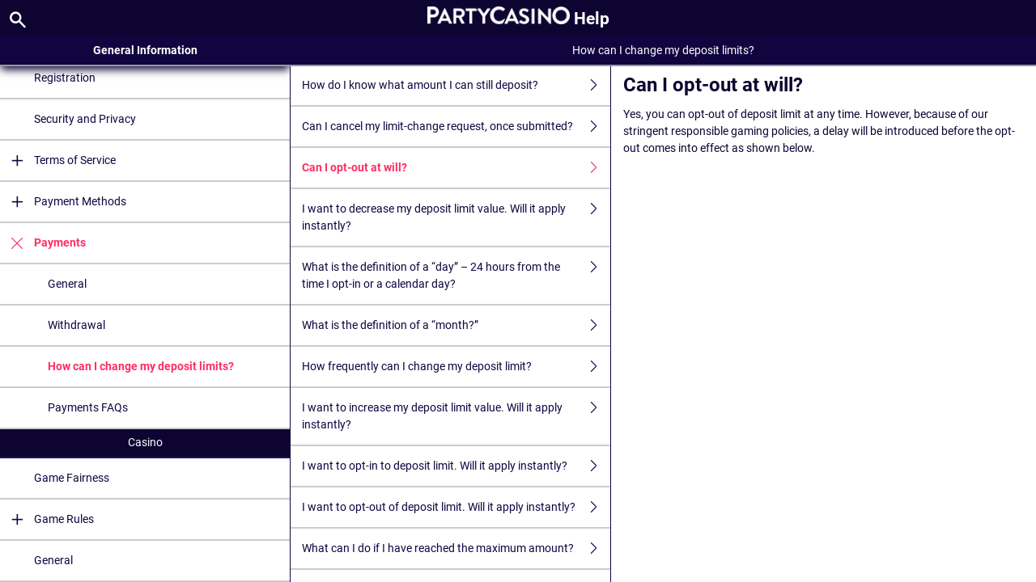

--- FILE ---
content_type: text/css
request_url: https://scmedia.nj.partycasino.com/$-$/da220503bb3f48a188355bb44dcb0929.css
body_size: 9991
content:
@font-face{font-family:'Roboto';font-style:normal;font-weight:300;src:url(https://fonts.gstatic.com/s/roboto/v29/KFOlCnqEu92Fr1MmSU5vAw.ttf) format('truetype')}@font-face{font-family:'Roboto';font-style:normal;font-weight:400;src:url(https://fonts.gstatic.com/s/roboto/v29/KFOmCnqEu92Fr1Me5Q.ttf) format('truetype')}@font-face{font-family:'Roboto';font-style:normal;font-weight:700;src:url(https://fonts.gstatic.com/s/roboto/v29/KFOlCnqEu92Fr1MmWUlvAw.ttf) format('truetype')}@font-face{font-family:'themeicons';src:url("[data-uri]") format('truetype');font-weight:normal;font-style:normal}[class^="theme-"],[class*=" theme-"]{font-family:'themeicons' !important;speak:none;font-style:normal;font-weight:normal;font-variant:normal;text-transform:none;line-height:1;-webkit-font-smoothing:antialiased;-moz-osx-font-smoothing:grayscale}.theme-plus:before{content:""}.theme-ex:before{content:""}.theme-search:before{content:""}.theme-up:before{content:""}.theme-right:before{content:""}.theme-left:before{content:""}.theme-down:before{content:""}.theme-plus2:before{content:""}.theme-age-eighteen:before{content:""}.theme-age-twentyone:before{content:""}.theme-menu:before{content:""}.theme-ex2:before{content:""}.theme-checkbox-on-i:before{content:""}.theme-checkbox-off:before{content:""}.theme-checkbox-on:before{content:""}.theme-info:before{content:""}.theme-error-i:before{content:""}.theme-error:before{content:""}.theme-search2:before{content:""}.theme-question-i:before{content:""}.theme-question:before{content:""}.theme-up2:before{content:""}.theme-check:before{content:""}.theme-move-up:before{content:""}.theme-move-down:before{content:""}.theme-right2:before{content:""}.theme-move-left:before{content:""}.theme-responsible-i:before{content:""}.theme-responsible:before{content:""}.theme-left2:before{content:""}.theme-close-i:before{content:""}.theme-close:before{content:""}.theme-move-right:before{content:""}.theme-down2:before{content:""}.theme-remove-i:before{content:""}.theme-remove:before{content:""}.theme-message:before{content:""}
/*! normalize.css v2.1.3 | MIT License | git.io/normalize */
article,aside,details,figcaption,figure,footer,header,hgroup,main,nav,section,summary{display:block}audio,canvas,video{display:inline-block}audio:not([controls]){display:none;height:0}[hidden],template{display:none}html{font-family:sans-serif;-ms-text-size-adjust:100%;-webkit-text-size-adjust:100%}body{margin:0}a{background:transparent}a:focus{outline:thin dotted}a:active,a:hover{outline:0}h1{font-size:2em;margin:.67em 0}abbr[title]{border-bottom:1px dotted}b,strong{font-weight:bold}dfn{font-style:italic}hr{-webkit-box-sizing:content-box;box-sizing:content-box;height:0}mark{background:#ff0;color:#000}code,kbd,pre,samp{font-family:monospace,serif;font-size:1em}pre{white-space:pre-wrap}q{quotes:"“" "”" "‘" "’"}small{font-size:80%}sub,sup{font-size:75%;line-height:0;position:relative;vertical-align:baseline}sup{top:-.5em}sub{bottom:-.25em}img{border:0}svg:not(:root){overflow:hidden}figure{margin:0}fieldset{border:1px solid #c0c0c0;margin:0 2px;padding:.35em .625em .75em}legend{border:0;padding:0}button,input,select,textarea{font-family:inherit;font-size:100%;margin:0}button,input{line-height:normal}button,select{text-transform:none}button,html input[type="button"],input[type="reset"],input[type="submit"]{-webkit-appearance:button;cursor:pointer}button[disabled],html input[disabled]{cursor:default}input[type="checkbox"],input[type="radio"]{-webkit-box-sizing:border-box;box-sizing:border-box;padding:0}input[type="search"]{-webkit-appearance:textfield;-webkit-box-sizing:content-box;box-sizing:content-box}input[type="search"]::-webkit-search-cancel-button,input[type="search"]::-webkit-search-decoration{-webkit-appearance:none}button::-moz-focus-inner,input::-moz-focus-inner{border:0;padding:0}textarea{overflow:auto;vertical-align:top}table{border-collapse:collapse;border-spacing:0}*,*:before,*:after{-webkit-box-sizing:border-box;box-sizing:border-box}html,body{width:100%;height:100%}html.active-nav,.active-nav body{overflow:hidden}body{padding-top:3.3em}.preload *{-webkit-transition:none !important;-moz-transition:none !important;-ms-transition:none !important;-o-transition:none !important}.navigation,.main,.content{-webkit-transition:.2s all ease;-o-transition:.2s all ease;transition:.2s all ease;width:100%}.main-navigation{margin-left:-100%;float:left;height:100%;overflow:hidden;position:relative}.main{margin-left:0;float:left;height:100%;z-index:5}.active-nav .main-navigation{margin-left:0;width:80%}.active-nav .main{margin-right:-100%}.sub-navigation{margin-left:0;float:left}.content{float:left;margin-right:-100%;padding:1em}.active-content .sub-navigation{margin-left:-100%}.active-content .content{margin-left:0}.cf:before,.cf:after{content:" ";display:table}.cf:after{clear:both}.cf{*zoom:1}.left{float:left}.right{float:right}.break-word{-ms-word-break:break-all;word-break:break-all;word-break:break-word;-webkit-hyphens:auto;-ms-hyphens:auto;hyphens:auto}.header,.sub-menu{left:0;position:fixed;right:0;width:100%}.header{margin:0;padding:0;top:0;width:100%;z-index:10001}.header *{-webkit-touch-callout:none;-webkit-user-select:none;-moz-user-select:none;-ms-user-select:none;user-select:none}.header a{display:block;text-decoration:none}.header h2{margin:0;padding:0}.header h2 img{-webkit-transition:.2s all ease;-o-transition:.2s all ease;transition:.2s all ease;vertical-align:middle}.header menu{margin:0;padding:0;position:relative;width:100%}.header nav{position:absolute}.header .menu-left{left:0}.header .menu-right{display:none}.regulatory-header-visible body{padding-top:9.5em}.regulatory-header-visible .search-open .sub-menu{top:9.1em}.regulatory-header-visible .search-open .search-bar{top:50px}.regulatory-header-visible .sub-menu{top:9.5em}.regulatory-header-visible #language-switch .current{top:50px}.regulatory-header-visible #language-switch .list{top:8.55em}.sub-menu{margin:0;padding:0;z-index:9000}.sub-menu header h2{margin:0;overflow:hidden;-o-text-overflow:ellipsis;text-overflow:ellipsis;width:100%;white-space:nowrap}.sub-menu .menu-left{float:left;position:absolute;top:0}.sub-menu .menu-left .theme-left{text-decoration:none}.active-nav .sub-menu{z-index:0}.sticky-container{display:block;-webkit-transform:translate3d(0,0,0);left:0;position:absolute;right:0;top:0;z-index:1000}.sticky-container h2{display:none}.sticky-container .show{display:block}.navigation ul{margin:0;padding:0;position:relative}.navigation ul li{list-style:none}.navigation ul li a{display:block;position:relative}.navigation ul li a span{bottom:0;cursor:pointer;position:absolute;right:0;top:0}.main-navigation .nav-list{height:100%;overflow-y:scroll;-webkit-overflow-scrolling:touch}.main-navigation .nav-list h2{margin:0}.main-navigation .nav-list h2 a{display:block}.main-navigation .nav-list .toggle ul{display:none}.main-navigation .nav-list .active ul{display:block}.main .wrapper{min-height:100%;-webkit-overflow-scrolling:touch;overflow-x:hidden}.main .wrapper .content table,.main .wrapper .content .listing{width:100%}.main .wrapper .content ul>br{display:none}.main .wrapper .content li>p,.main .wrapper .content td>p{margin:0 !important;padding:0 !important}.main .wrapper .content img{vertical-align:middle}img{max-width:100%;height:auto}@media only screen and (min-width:768px){html{overflow:hidden}.navigation,.main,.content{-webkit-transition:none;-o-transition:none;transition:none}.main-navigation{margin-left:0;width:28%}.main{height:100%;overflow:hidden;width:72%}.sub-navigation{width:43%;min-height:100%}.content{margin-left:-1px;margin-right:0;width:100%;min-height:100%}.sub-navigation+.content{width:57%}.active-content .sub-navigation{margin-left:0}.active-content .content{margin-left:-1px;margin-right:0}.sub-menu .theme-left,.top-menu .theme-help-menu{display:none}.sub-menu{left:auto;width:72%}.active-content .theme-left{display:none}.wrapper{height:100%;overflow-y:scroll;min-height:100%}}@media only screen and (max-width:767px){.navigation.sub-navigation+.content{display:none}.active-content .navigation.sub-navigation+.content{display:block}.active-content .navigation.sub-navigation .help-links{display:none}.active-nav .sub-menu{z-index:10}.main-navigation{z-index:15}}@media screen and (-webkit-min-device-pixel-ratio:0){select,textarea,input[type="text"],input[type="password"],input[type="datetime"],input[type="datetime-local"],input[type="date"],input[type="month"],input[type="time"],input[type="week"],input[type="number"],input[type="email"],input[type="url"],input[type="search"],input[type="tel"],input[type="color"]{background:#eee;font-size:16px}}.oldie .navigation,.oldie .main,.oldie .content{-webkit-transition:none;-o-transition:none;transition:none}.oldie .main-navigation{margin-left:0;width:28%}.oldie .main{height:100%;overflow:hidden;width:72%}.oldie .sub-navigation{min-height:100%;width:43%}.oldie .content{margin-left:-1px;margin-right:0;min-height:100%;width:100%}.oldie .sub-navigation+.content{width:57%}.oldie .active-content .sub-navigation{margin-left:0}.oldie .active-content .content{margin-left:-1px;margin-right:0}.oldie .top-menu .theme-help-menu{display:none}.oldie .sub-menu{left:auto;width:72%}.oldie .active-content .theme-left{display:none}.oldie .wrapper{height:100%;min-height:100%;overflow-y:scroll}html{font-size:62.5%;line-height:1.5}body,button,input[type=text] li,p,td{font-family:'Roboto',Arial,Helvetica,Verdana,Sans}.header h2 a{color:#fff;font:bold 1.4em/2.2em 'Roboto',Arial,Helvetica,Verdana,Sans;text-align:center;text-decoration:initial;text-shadow:initial;text-transform:initial}.header h2 a span{color:#fff;font:bold 1em/1em 'Roboto',Arial,Helvetica,Verdana,Sans;padding:0 0 0 5px;text-align:center;text-decoration:initial;text-shadow:initial;text-transform:initial}.header nav a{color:#fff}.sub-menu header h2{color:#fff;font:normal 1.4em/2.5em 'Roboto',Arial,Helvetica,Verdana,Sans;padding:0 2.7em;text-align:center;text-decoration:none;text-shadow:initial;text-transform:initial}.sub-menu .menu-left .theme-left{color:#fff;padding:0 .5em;font:2em/1.8em themeicons}.main-navigation .nav-list h2.header-0 a{color:#fff;font:bold .9em/1.6em 'Roboto',Arial,Helvetica,Verdana,Sans;padding:.5em;text-align:center;text-decoration:none;text-shadow:initial;text-transform:initial}.main-navigation .nav-list h2 a{color:#fff;font:normal .9em/1.6em 'Roboto',Arial,Helvetica,Verdana,Sans;padding:.5em;text-align:center;text-decoration:none;text-shadow:initial;text-transform:initial}.main-navigation .nav-list li a{color:#110540;font:1.4em/1.5em 'Roboto',Arial,Helvetica,Verdana,Sans;font-weight:normal;padding:1em 3em;text-decoration:none}.main-navigation .nav-list li a span{padding:1em}.main-navigation .nav-list li a span:before{color:#110540;content:"";font:1em/1.6em themeicons}.main-navigation .nav-list .active a{color:#ff2e65;font:bold 1.4em/1.5em 'Roboto',Arial,Helvetica,Verdana,Sans}.main-navigation .nav-list .active a span{color:#ff2e65}.main-navigation .nav-list .active a span:before{color:#ff2e65;content:""}.main-navigation .nav-list .toggle li a{color:#110540;font:1.4em/1.5em 'Roboto',Arial,Helvetica,Verdana,Sans;font-weight:normal;padding:1em 3em 1em 4.2em}.main-navigation .nav-list .toggle .selected a{color:#ff2e65;font:1.4em/1.5em 'Roboto',Arial,Helvetica,Verdana,Sans;font-weight:bold;padding:1em 3em 1em 4.2em}.main-navigation .nav-list .toggle.active>a{font:1.4em/1.5em 'Roboto',Arial,Helvetica,Verdana,Sans;font-weight:bold}.sub-navigation .help-links li a{color:#110540;font:1.4em/1.5em 'Roboto',Arial,Helvetica,Verdana,Sans;padding:1em 3em 1em 1em;text-decoration:none}.sub-navigation .help-links li a .theme-right{font:1em/1.5em themeicons;padding:1em}.sub-navigation .help-links li a .theme-right:before{color:#110540;content:""}.sub-navigation .help-links .selected a{color:#ff2e65;font:bold 1.4em/1.5em 'Roboto',Arial,Helvetica,Verdana,Sans}.sub-navigation .help-links .selected a .theme-right{font:1em/1.5em themeicons;padding:1em}.sub-navigation .help-links .selected a .theme-right:before{color:#ff2e65;content:""}.main .content{color:#0d0431}.main .content h1{color:#0d0431;font:bold 2.4em/1.2em 'Roboto',Arial,Helvetica,Verdana,Sans;margin:0 0 .5em 0;text-align:initial;text-decoration:initial;text-transform:initial}.main .content h2{color:#0d0431;font:bold 2em 'Roboto',Arial,Helvetica,Verdana,Sans;margin:0 0 .7em 0;text-align:initial;text-decoration:initial;text-transform:initial}.main .content h3{color:#0d0431;font:bold 1.8em 'Roboto',Arial,Helvetica,Verdana,Sans;margin:0 0 .5em 0;text-align:initial;text-decoration:initial;text-transform:initial}.main .content h3 b{font-weight:normal}.main .content h4{color:#0d0431;font:bold 1.6em 'Roboto',Arial,Helvetica,Verdana,Sans;margin:0 0 .5em 0;text-align:initial;text-decoration:initial;text-transform:initial}.main .content h5{color:#0d0431;font:bold 1.4em 'Roboto',Arial,Helvetica,Verdana,Sans;margin:inherit;text-align:initial;text-decoration:initial;text-transform:initial}.main .content h6{color:#0d0431;font:bold 1.4em 'Roboto',Arial,Helvetica,Verdana,Sans;margin:inherit;text-align:initial;text-decoration:initial;text-transform:initial}.main .content a{color:#ff2e65;text-decoration:underline}.main .content a:hover{color:#ff2e65;text-decoration:underline}.main .content b,.main .content strong{font:bold 1em 'Roboto',Arial,Helvetica,Verdana,Sans}.main .content div,.main .content li,.main .content p,.main .content td,.main .content .listing{font:1.4em/1.5em 'Roboto',Arial,Helvetica,Verdana,Sans}.main .content ul{list-style-type:inherit;margin:0 0 0 0 .7em 0 0;padding:0 0 0 2em}.main .content ul li{background:none;margin:0 0 .7em 0}.main .content ul li ul{list-style-type:circle;margin:0 0 0 0 .7em 0 0;padding:0 0 0 2em}.main .content ul li ul li{background:none;margin:0 0 .7em 0}.main .content ul li ul li li:first-child{margin:.7em 0 .7em 0}.main .content ol{list-style-type:inherit;margin:0 0 .7em 0;padding:0 0 0 2em}.main .content ol li{background:none;margin:0 0 .7em 0}.main .content ol li ol{list-style-type:circle;margin:0 0 .7em 0;padding:0 0 0 2em}.main .content ol li ol li{background:none;margin:0 0 .7em 0}.main .content ol li ol li li:first-child{margin:.7em 0 .7em 0}.main .content p{margin:0 0 .7em 0}.main .content table,.main .content .listing{margin:0 0 .7em 0}.main .content th,.main .content .listing th{background:inherit;color:inherit;font:bold 1.4em/1.5em 'Roboto',Arial,Helvetica,Verdana,Sans;padding:.5em;text-align:left}.main .content td,.main .content .listing td{background:inherit;color:inherit;font:1.4em/1.5em 'Roboto',Arial,Helvetica,Verdana,Sans;padding:.5em;text-align:left}.main .content .linklist{list-style:none;padding:0}.main .content .linklist a{color:#ff2e65;font:inherit;text-decoration:underline;text-transform:uppercase}.main .content .linklist a:hover{color:#ff2e65;font:inherit;text-decoration:underline}.main .content td ol{padding:0 0 0 1.25em}.main .content td ul{padding:0 0 0 1.25em}.main .content div li,.main .content div p,.main .content div td,.main .content div .listing,.main .content li li,.main .content table li,.main .content .listing td,.main .content .listing th{font-size:1em}tr:nth-child(odd),.listing tr:nth-child(odd){background:#f1f1f1 !important}li>p,td>p{font-size:1em !important}@media only screen and (max-width:767px){.header .menu-left .theme-help-menu{font:2em themeicons;padding:.7em .4em .6em .6em;text-decoration:none}.header .menu-left .theme-help-menu:before{color:#fff;content:""}}body{background:#fff}body{padding-top:4.5em}body a{outline:none}body a.hover,body a.active{outline:none}.top-menu{height:4.5em}.sub-menu{top:4.5em}.header{background:#0d0431;border-bottom:#211551;border-top:none}.sub-menu header h2{background:#110540;border-bottom:2px solid #999}.sticky-container.shadow{-webkit-box-shadow:0 .5em 1em -.1em #0d0431;box-shadow:0 .5em 1em -.1em #0d0431}.main-navigation{background:initial}.main-navigation .nav-list h2.header-0 a{background:#110540;border-bottom:2px solid #999}.main-navigation .nav-list h2 a{background:#0d0431;border-bottom:2px solid #211551}.main-navigation .nav-list li{background:#fff;border-bottom:2px solid #ccc}.main-navigation .nav-list li a:last-child{border-bottom:none}.main-navigation .nav-list .active{border-bottom:2px solid #ccc}.main-navigation .nav-list .active a{background:#fff}.main-navigation .nav-list .toggle li{border-bottom:2px solid #ccc}.main-navigation .nav-list .toggle li a{background:#fff;border:none}.main-navigation .nav-list .toggle li:first-child{border-top:2px solid #ccc}.main-navigation .nav-list .toggle li:last-child{border-bottom:none}.main-navigation .nav-list .toggle .selected{border-bottom:2px solid #ccc}.main-navigation .nav-list .toggle .selected a{background:#fff}.sub-navigation{background:initial}.sub-navigation .help-links li a{background:#fff;border-bottom:2px solid #ccc}.sub-navigation .help-links .selected a{background:#fff;border-bottom:2px solid #ccc;color:#ff2e65}.main{background:#fff;padding-top:3.6em}.main .wrapper{background:#fff}.main .content article{padding:0 0 0 .5em}.main .content img{margin:.7em 0}.is-popup .theme-close-i,.wrapperapp .theme-close-i{color:#fff}table,td,th,.listing,.listing td,.listing th{border:1px solid #0d0431 !important}@media only screen and (min-width:768px){.main{border-left:1px solid #110540}.main .sub-navigation{border-right:1px solid #110540}.main .content{border-left:1px solid #110540}}@media(max-width:480px){.header h2 a img{max-width:120px}}.oldie .content,.oldie .main{border-left:1px solid #110540}.oldie .sub-navigation{border-right:1px solid #110540}.app-mode .navigation.main-navigation[style],.app-mode .theme-help-menu,.app-mode #search-icon,.app-mode #language-switch,.app-mode .theme-close-i,.wrapperapp #language-switch,.wrapperapp #search-icon{display:none !important}.app-mode .main{width:100%}.app-mode header.header~.sub-menu{left:0;width:100%}.app-mode .sub-menu .menu-left{left:0}.wrapperapp .active-content .sub-menu .menu-left{display:block !important}.is-popup:not(.nativeapp) .menu-right,.wrapperapp:not(.nativeapp) .menu-right{display:block !important;right:-1px;top:0}.is-popup:not(.nativeapp) .menu-right .theme-close-i,.wrapperapp:not(.nativeapp) .menu-right .theme-close-i{font:1.6em/2.9em themeicons;padding:0 .8em 0 .4em}.wrapperapp.nativeapp .menu-right{display:none !important}#language-switch{left:0;position:absolute;right:0;top:0;width:100%;z-index:10003}#language-switch .overlay{bottom:0;display:none;height:100%;min-height:100%;position:fixed;top:0;width:100%;z-index:10002}#language-switch .current{cursor:pointer;display:block;position:fixed;right:0;text-align:center;top:0;width:auto;z-index:10003}#language-switch .current a{cursor:pointer;display:inline-block;text-align:center;text-decoration:none;text-transform:uppercase;-webkit-touch-callout:none;-webkit-user-select:none;-moz-user-select:none;-ms-user-select:none;user-select:none}#language-switch .current span{display:inline-block}#language-switch .list{display:none;height:100%;overflow-y:scroll;position:absolute;width:100%;z-index:10003}#language-switch .list .content{border:none;float:initial;margin:0;min-height:initial;padding:0;position:absolute;width:100%}#language-switch .list .content ul{float:right;list-style-type:none;padding:0}#language-switch .list .content .medium,#language-switch .list .content .standard{-webkit-column-break-inside:avoid;-moz-column-break-inside:avoid;column-break-inside:avoid;text-align:left}#language-switch .list .content li{margin:0;padding:0;text-align:center}#language-switch .list .content li a,#language-switch .list .content li span{display:block}#language-switch .list .content li span{cursor:default;position:relative}#language-switch .list::-webkit-scrollbar{-webkit-appearance:none}#language-switch .list::-webkit-scrollbar:vertical{width:16px}.ls-open{position:fixed}.ls-open #language-switch{height:100%}.ls-open #language-switch .current{position:absolute}#language-switch{left:0;position:absolute;right:0;top:0;width:100%;z-index:10003}#language-switch .overlay{bottom:0;display:none;height:100%;min-height:100%;position:fixed;top:0;width:100%;z-index:10002}#language-switch .current{cursor:pointer;display:block;position:fixed;right:0;text-align:center;top:0;width:auto;z-index:10003}#language-switch .current a{cursor:pointer;display:inline-block;text-align:center;text-decoration:none;text-transform:uppercase;-webkit-touch-callout:none;-webkit-user-select:none;-moz-user-select:none;-ms-user-select:none;user-select:none}#language-switch .current span{display:inline-block}#language-switch .list{display:none;height:100%;overflow-y:scroll;position:absolute;width:100%;z-index:10003}#language-switch .list .content{border:none;float:initial;margin:0;min-height:initial;padding:0;position:absolute;width:100%}#language-switch .list .content ul{float:right;list-style-type:none;padding:0}#language-switch .list .content .medium,#language-switch .list .content .standard{-webkit-column-break-inside:avoid;-moz-column-break-inside:avoid;column-break-inside:avoid;text-align:left}#language-switch .list .content li{margin:0;padding:0;text-align:center}#language-switch .list .content li a,#language-switch .list .content li span{display:block}#language-switch .list .content li span{cursor:default;position:relative}#language-switch .list::-webkit-scrollbar{-webkit-appearance:none}#language-switch .list::-webkit-scrollbar:vertical{width:16px}#language-switch .overlay{background:rgba(13,4,49,.5)}#language-switch .current{padding:9px 1.5em}#language-switch .current a{background:#211551;color:#fff;font:1.3em/0 'Roboto',Arial,Helvetica,Verdana,Sans;padding:9px .5em}#language-switch .current span{height:9px}#language-switch .list{right:-1.6em;top:3.55em}#language-switch .list .content{max-width:40em;padding-left:1.5em;right:1.5em}#language-switch .list .content ul{background:#211551;margin:0 0 3.4em 0}#language-switch .list .minimum ul{padding:.5em 0;width:12em}#language-switch .list .minimum ul a,#language-switch .list .minimum ul span{margin:0 .5em}#language-switch .list .medium ul{border-bottom:1em solid #211551;-webkit-column-gap:0;-moz-column-gap:0;column-gap:0;-webkit-column-rule:1px solid #211551;-moz-column-rule:1px solid #211551;column-rule:1px solid #211551;-webkit-columns:12em 2;-moz-columns:12em 2;columns:12em 2;padding-top:1em}#language-switch .list .medium ul a,#language-switch .list .medium ul span{margin:0 .7em}#language-switch .list .standard ul{border-bottom:1em solid #211551;-webkit-column-gap:0;-moz-column-gap:0;column-gap:0;-webkit-column-rule:1px solid #211551;-moz-column-rule:1px solid #211551;column-rule:1px solid #211551;-webkit-columns:12em 3;-moz-columns:12em 3;columns:12em 3;padding-top:1em}#language-switch .list .standard ul a,#language-switch .list .standard ul span{margin:0 .7em}#language-switch .list li a,#language-switch .list li span{font:normal 1.3em/2.6em 'Roboto',Arial,Helvetica,Verdana,Sans}#language-switch .list li a::first-letter,#language-switch .list li span::first-letter {text-transform:uppercase}#language-switch .list li a{color:#fff;text-decoration:none}#language-switch .list li span{background:#211551;color:#e9e9e9}.is-popup #language-switch .current{padding:9px .7em 9px 1em;right:3.4em}.is-popup #language-switch .list .content{padding-left:3.9em;right:4.1em}.header h2 img{vertical-align:baseline;max-height:22px;width:auto}.main-navigation ul li a span{bottom:0;cursor:pointer;position:absolute;left:0;top:0;right:auto}.main-navigation ul li a:hover,.sub-navigation ul li a:hover{color:#ff2e65}#search-icon{display:block;position:absolute}#search-icon .theme-search{cursor:pointer;display:block}#search-icon .theme-search:after{display:none;position:relative}.search-bar{display:none;height:initial}.search-bar .search-fields{position:relative;width:100%;z-index:10000}.search-bar .search-fields input[type=text]{width:100%}.search-bar .search-results{display:none !important;height:initial;position:relative;width:100%;z-index:9999}.search-bar .search-results .search-result-list{margin:0;padding:0;position:relative}.search-bar .search-results .search-result-list li a{display:block;position:relative;text-decoration:none}.search-bar .search-results .search-result-list li a .theme-right:before{position:absolute}.search-bar .search-results .search-result-list .error{display:block}.search-bar .search-results .search-result-list .error:before{position:absolute}.search-bar .search-results .theme-toggle-button{cursor:pointer;display:block;left:0;width:100%;z-index:9999}.search-bar .overlay{display:none}.search-open #search-icon .theme-search:after{display:inline-block}.search-open .search-bar{display:block;left:0;position:fixed;top:0;width:100%;z-index:10000}.search-expand{width:100%}.search-expand .search-bar{height:100%;position:fixed}.search-expand .search-bar .search-results{display:block !important;height:100%;overflow-y:auto}.search-expand .search-bar .overlay{display:block;height:100%;position:absolute;width:100%;z-index:9999}.search-collapse .search-bar{height:initial}.search-collapse .search-bar .search-results{-webkit-box-shadow:none;box-shadow:none;display:block !important}.search-collapse .search-bar .search-results .search-result-list{display:none}.search-collapse .search-bar .search-results .theme-toggle-button{width:100%}#search-icon{left:0}#search-icon .theme-search{color:#fff;padding:1.5em .4em 1.2em 1.2em;text-decoration:none}#search-icon .theme-search:before{content:"";font:bold 1.9em themeicons}#search-icon .theme-search:after{color:#fff;content:"";font:bold .7em themeicons;left:-1em;text-decoration:none;top:-1.3em}.search-bar .search-fields input[type=text]{background:-o-linear-gradient(top,#ccc 0,#fff 3px);background:linear-gradient(to bottom,#ccc 0,#fff 3px);border:2px solid #ccc;border-right:none;border-bottom:1px solid #ccc;border-left:none;border-radius:0;color:#110540;font:normal 1.5em/2.4em 'Roboto',Arial,Helvetica,Verdana,Sans;height:2.4em;padding:1px 8px}.search-bar .search-results .search-result-list li a{background:#fff;border-bottom:1px solid #ccc;color:#0d0431;font:1.4em 'Roboto',Arial,Helvetica,Verdana,Sans;padding:1em 1em 1em 2em;text-decoration:none}.search-bar .search-results .search-result-list li a .theme-right:before{color:#0d0431;content:"";font:1em/1.2em themeicons;left:.5em}.search-bar .search-results .search-result-list li:last-child a{border-bottom:1px solid #ccc}.search-bar .search-results .search-result-list .error{background:#ff2e65;border-bottom:1px solid #110540;color:#3d3d3d;font:bold 1.4em/4em 'Roboto',Arial,Helvetica,Verdana,Sans;padding:0 0 0 3.6em}.search-bar .search-results .search-result-list .error:before{color:#3d3d3d;content:"";font:1.5em/2.6em themeicons;left:20px}.search-bar .search-results .theme-toggle-button{background:#e9e9e9;border-bottom:1px solid #110540;-webkit-box-shadow:-14px -14px 14px 14px #0d0431;box-shadow:-14px -14px 14px 14px #0d0431;height:3.1em;padding:.4em;text-align:center}.search-bar .search-results .theme-toggle-button:before{content:"";color:#0d0431;font:1.3em/1.75em themeicons}.search-open{padding-top:8.1em}.search-open .search-bar{padding-top:4.5em}.search-open .sub-menu{top:8.1em}.search-open .main{padding-top:3.6em}.search-expand .search-bar{padding-bottom:3.7em}.search-expand .search-bar .search-results{margin-bottom:8.1em}.search-expand .search-bar .overlay{background:rgba(13,4,49,.5)}.search-expand .search-bar .theme-toggle-button{height:3.7em}.search-expand .search-bar .theme-toggle-button:before{content:"";font:1.3em/2.2em themeicons}.search-collapse{padding-top:11.2em}.search-collapse .search-bar .search-results{-webkit-box-shadow:none;box-shadow:none;height:31px}.search-collapse .theme-toggle-button{-webkit-box-shadow:none;box-shadow:none}.search-collapse .theme-toggle-button:before{content:"";font:1.3em/2.2em themeicons}.search-collapse .sub-menu{top:11.2em}.search-collapse .main{padding-top:3.6em}@media only screen and (max-width:767px){#search-icon{left:4em}}